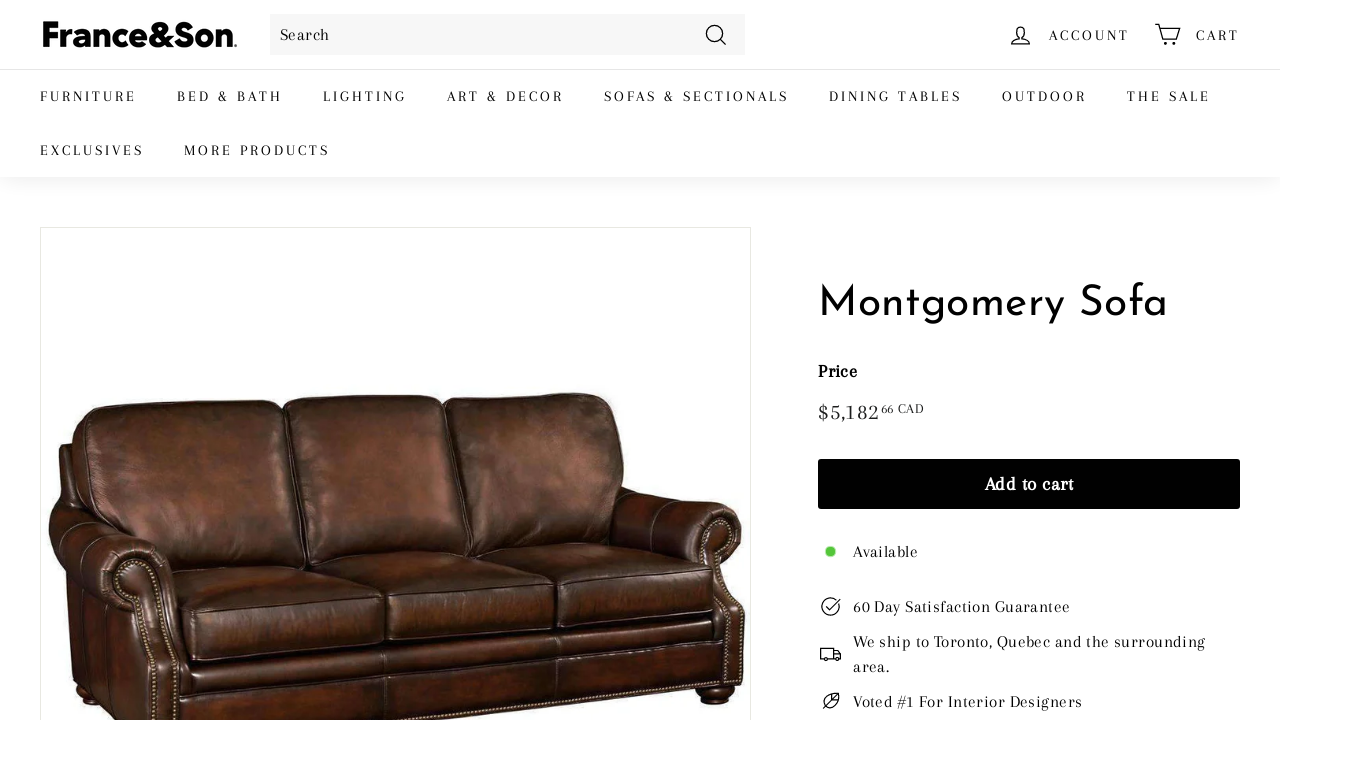

--- FILE ---
content_type: text/html; charset=utf-8
request_url: https://franceandson.ca/collections/vendors?view=vendor-ajax&q=Hooker
body_size: 2245
content:


<div class="grid-item grid-product " data-product-handle="2in-top-lateral-file-and-leg" data-product-id="6952971501603">
  <div class="grid-item__content"><div class="grid-product__actions"><button class="btn btn--circle btn--icon quick-product__btn quick-product__btn--not-ready js-modal-open-quick-modal-6952971501603 small--hide" title="Quick shop" tabindex="-1" data-handle="2in-top-lateral-file-and-leg">
              <svg aria-hidden="true" focusable="false" role="presentation" class="icon icon-search" viewBox="0 0 64 64"><defs><style>.cls-1{fill:none;stroke:#000;stroke-miterlimit:10;stroke-width:2px}</style></defs><path class="cls-1" d="M47.16 28.58A18.58 18.58 0 1 1 28.58 10a18.58 18.58 0 0 1 18.58 18.58zM54 54L41.94 42"/></svg>
              <span class="icon__fallback-text">Quick shop</span>
            </button>
<button type="button" class="text-link quick-add-btn js-quick-add-btn"
                      title="Add to cart"
                      tabindex="-1"
                      data-id="40331972968483">
                <span class="btn btn--circle btn--icon">
                  <svg aria-hidden="true" focusable="false" role="presentation" class="icon icon-plus" viewBox="0 0 64 64"><path class="cls-1" d="M32 9v46m23-23H9"/></svg>
                  <span class="icon__fallback-text">Add to cart</span>
                </span>
              </button></div><a href="/collections/vendors/products/2in-top-lateral-file-and-leg" class="grid-item__link">
      <div class="grid-product__image-wrap">
        <div class="grid-product__tags"></div><div
            class="grid__image-ratio grid__image-ratio--square">




  
    <img src="//franceandson.ca/cdn/shop/files/6150-10908-85-silo.jpg?v=1711162736" alt="2in Top-Lateral File and Leg-Hooker-HOOKER-6150-10908-85-Desks-1-France and Son" srcset="//franceandson.ca/cdn/shop/files/6150-10908-85-silo.jpg?v=1711162736&amp;width=160 160w, //franceandson.ca/cdn/shop/files/6150-10908-85-silo.jpg?v=1711162736&amp;width=200 200w, //franceandson.ca/cdn/shop/files/6150-10908-85-silo.jpg?v=1711162736&amp;width=280 280w, //franceandson.ca/cdn/shop/files/6150-10908-85-silo.jpg?v=1711162736&amp;width=360 360w, //franceandson.ca/cdn/shop/files/6150-10908-85-silo.jpg?v=1711162736&amp;width=540 540w, //franceandson.ca/cdn/shop/files/6150-10908-85-silo.jpg?v=1711162736&amp;width=720 720w" width="768" height="768" loading="lazy" class=" image-style--
" sizes="100vw">
  



</div><div class="grid-product__secondary-image small--hide">




  
    <img src="//franceandson.ca/cdn/shop/files/6150-10072-85-top_24ce2e97-67dd-4485-8053-2385445e137e.jpg?v=1711162736" alt="2in Top-Lateral File and Leg-Hooker-HOOKER-6150-10908-85-Desks-2-France and Son" srcset="//franceandson.ca/cdn/shop/files/6150-10072-85-top_24ce2e97-67dd-4485-8053-2385445e137e.jpg?v=1711162736&amp;width=360 360w, //franceandson.ca/cdn/shop/files/6150-10072-85-top_24ce2e97-67dd-4485-8053-2385445e137e.jpg?v=1711162736&amp;width=540 540w, //franceandson.ca/cdn/shop/files/6150-10072-85-top_24ce2e97-67dd-4485-8053-2385445e137e.jpg?v=1711162736&amp;width=720 720w" width="768" height="576" loading="lazy" class="image-style--
" sizes="100vw">
  



</div></div>

      <div class="grid-item__meta">
        <div class="grid-item__meta-main"><div class="grid-product__title">2in Top-Lateral File and Leg</div></div>
          <div class="grid-item__meta-secondary">
            <div class="grid-product__price"><span class="grid-product__price--current"><span aria-hidden="true">$3,368<sup>93 CAD</sup></span>
<span class="visually-hidden">$3,368.93 CAD</span>
</span></div></div></div>
    </a>
  </div>
</div>
<div id="QuickShopModal-6952971501603" class="modal modal--square modal--quick-shop" data-product-id="6952971501603">
  <div class="modal__inner">
    <div class="modal__centered">
      <div class="modal__centered-content">
        <div id="QuickShopHolder-2in-top-lateral-file-and-leg"></div>
      </div>

      <button type="button" class="btn btn--circle btn--icon modal__close js-modal-close">
        <svg aria-hidden="true" focusable="false" role="presentation" class="icon icon-close" viewBox="0 0 64 64"><defs><style>.cls-1{fill:none;stroke:#000;stroke-miterlimit:10;stroke-width:2px}</style></defs><path class="cls-1" d="M19 17.61l27.12 27.13m0-27.13L19 44.74"/></svg>
        <span class="icon__fallback-text">"Close (esc)"</span>
      </button>
    </div>
  </div>
</div>
<div class="grid-item grid-product " data-product-handle="console-table-5373-80151" data-product-id="7043603988515">
  <div class="grid-item__content"><div class="grid-product__actions"><button class="btn btn--circle btn--icon quick-product__btn quick-product__btn--not-ready js-modal-open-quick-modal-7043603988515 small--hide" title="Quick shop" tabindex="-1" data-handle="console-table-5373-80151">
              <svg aria-hidden="true" focusable="false" role="presentation" class="icon icon-search" viewBox="0 0 64 64"><defs><style>.cls-1{fill:none;stroke:#000;stroke-miterlimit:10;stroke-width:2px}</style></defs><path class="cls-1" d="M47.16 28.58A18.58 18.58 0 1 1 28.58 10a18.58 18.58 0 0 1 18.58 18.58zM54 54L41.94 42"/></svg>
              <span class="icon__fallback-text">Quick shop</span>
            </button>
<button type="button" class="text-link quick-add-btn js-quick-add-btn"
                      title="Add to cart"
                      tabindex="-1"
                      data-id="40567031201827">
                <span class="btn btn--circle btn--icon">
                  <svg aria-hidden="true" focusable="false" role="presentation" class="icon icon-plus" viewBox="0 0 64 64"><path class="cls-1" d="M32 9v46m23-23H9"/></svg>
                  <span class="icon__fallback-text">Add to cart</span>
                </span>
              </button></div><a href="/collections/vendors/products/console-table-5373-80151" class="grid-item__link">
      <div class="grid-product__image-wrap">
        <div class="grid-product__tags"></div><div
            class="grid__image-ratio grid__image-ratio--square">




  
    <img src="//franceandson.ca/cdn/shop/files/5373-80151.jpg?v=1725645012" alt="Console Table-Hooker-HOOKER-5373-80151-Console Tables-1-France and Son" srcset="//franceandson.ca/cdn/shop/files/5373-80151.jpg?v=1725645012&amp;width=160 160w, //franceandson.ca/cdn/shop/files/5373-80151.jpg?v=1725645012&amp;width=200 200w, //franceandson.ca/cdn/shop/files/5373-80151.jpg?v=1725645012&amp;width=280 280w, //franceandson.ca/cdn/shop/files/5373-80151.jpg?v=1725645012&amp;width=360 360w, //franceandson.ca/cdn/shop/files/5373-80151.jpg?v=1725645012&amp;width=540 540w, //franceandson.ca/cdn/shop/files/5373-80151.jpg?v=1725645012&amp;width=720 720w, //franceandson.ca/cdn/shop/files/5373-80151.jpg?v=1725645012&amp;width=900 900w" width="1024" height="1024" loading="lazy" class=" image-style--
" sizes="100vw">
  



</div><div class="grid-product__secondary-image small--hide">




  
    <img src="//franceandson.ca/cdn/shop/files/5373-80151_3.jpg?v=1725645012" alt="Console Table-Hooker-HOOKER-5373-80151-Console Tables-3-France and Son" srcset="//franceandson.ca/cdn/shop/files/5373-80151_3.jpg?v=1725645012&amp;width=360 360w, //franceandson.ca/cdn/shop/files/5373-80151_3.jpg?v=1725645012&amp;width=540 540w, //franceandson.ca/cdn/shop/files/5373-80151_3.jpg?v=1725645012&amp;width=720 720w, //franceandson.ca/cdn/shop/files/5373-80151_3.jpg?v=1725645012&amp;width=1000 1000w" width="1024" height="1024" loading="lazy" class="image-style--
" sizes="100vw">
  



</div></div>

      <div class="grid-item__meta">
        <div class="grid-item__meta-main"><div class="grid-product__title">5373 Travertine Console Table W/ Metal Base</div></div>
          <div class="grid-item__meta-secondary">
            <div class="grid-product__price"><span class="grid-product__price--current"><span aria-hidden="true">$2,058<sup>41 CAD</sup></span>
<span class="visually-hidden">$2,058.41 CAD</span>
</span></div></div></div>
    </a>
  </div>
</div>
<div id="QuickShopModal-7043603988515" class="modal modal--square modal--quick-shop" data-product-id="7043603988515">
  <div class="modal__inner">
    <div class="modal__centered">
      <div class="modal__centered-content">
        <div id="QuickShopHolder-console-table-5373-80151"></div>
      </div>

      <button type="button" class="btn btn--circle btn--icon modal__close js-modal-close">
        <svg aria-hidden="true" focusable="false" role="presentation" class="icon icon-close" viewBox="0 0 64 64"><defs><style>.cls-1{fill:none;stroke:#000;stroke-miterlimit:10;stroke-width:2px}</style></defs><path class="cls-1" d="M19 17.61l27.12 27.13m0-27.13L19 44.74"/></svg>
        <span class="icon__fallback-text">"Close (esc)"</span>
      </button>
    </div>
  </div>
</div>
<div class="grid-item grid-product " data-product-handle="58-red-asian-cabinet-500-50-711" data-product-id="7043574530083">
  <div class="grid-item__content"><div class="grid-product__actions"><button class="btn btn--circle btn--icon quick-product__btn quick-product__btn--not-ready js-modal-open-quick-modal-7043574530083 small--hide" title="Quick shop" tabindex="-1" data-handle="58-red-asian-cabinet-500-50-711">
              <svg aria-hidden="true" focusable="false" role="presentation" class="icon icon-search" viewBox="0 0 64 64"><defs><style>.cls-1{fill:none;stroke:#000;stroke-miterlimit:10;stroke-width:2px}</style></defs><path class="cls-1" d="M47.16 28.58A18.58 18.58 0 1 1 28.58 10a18.58 18.58 0 0 1 18.58 18.58zM54 54L41.94 42"/></svg>
              <span class="icon__fallback-text">Quick shop</span>
            </button>
<button type="button" class="text-link quick-add-btn js-quick-add-btn"
                      title="Add to cart"
                      tabindex="-1"
                      data-id="40566997254179">
                <span class="btn btn--circle btn--icon">
                  <svg aria-hidden="true" focusable="false" role="presentation" class="icon icon-plus" viewBox="0 0 64 64"><path class="cls-1" d="M32 9v46m23-23H9"/></svg>
                  <span class="icon__fallback-text">Add to cart</span>
                </span>
              </button></div><a href="/collections/vendors/products/58-red-asian-cabinet-500-50-711" class="grid-item__link">
      <div class="grid-product__image-wrap">
        <div class="grid-product__tags"></div><div
            class="grid__image-ratio grid__image-ratio--square">




  
    <img src="//franceandson.ca/cdn/shop/files/500-50-711.jpg?v=1725644740" alt="58&#39;&#39; Red Asian Cabinet-Hooker-HOOKER-500-50-711-Sideboards &amp; Credenzas-1-France and Son" srcset="//franceandson.ca/cdn/shop/files/500-50-711.jpg?v=1725644740&amp;width=160 160w, //franceandson.ca/cdn/shop/files/500-50-711.jpg?v=1725644740&amp;width=200 200w, //franceandson.ca/cdn/shop/files/500-50-711.jpg?v=1725644740&amp;width=280 280w, //franceandson.ca/cdn/shop/files/500-50-711.jpg?v=1725644740&amp;width=360 360w, //franceandson.ca/cdn/shop/files/500-50-711.jpg?v=1725644740&amp;width=540 540w, //franceandson.ca/cdn/shop/files/500-50-711.jpg?v=1725644740&amp;width=720 720w, //franceandson.ca/cdn/shop/files/500-50-711.jpg?v=1725644740&amp;width=900 900w" width="987" height="987" loading="lazy" class=" image-style--
" sizes="100vw">
  



</div><div class="grid-product__secondary-image small--hide">




  
    <img src="//franceandson.ca/cdn/shop/files/500-50-711_2.jpg?v=1725644740" alt="58&#39;&#39; Red Asian Cabinet-Hooker-HOOKER-500-50-711-Sideboards &amp; Credenzas-2-France and Son" srcset="//franceandson.ca/cdn/shop/files/500-50-711_2.jpg?v=1725644740&amp;width=360 360w, //franceandson.ca/cdn/shop/files/500-50-711_2.jpg?v=1725644740&amp;width=540 540w, //franceandson.ca/cdn/shop/files/500-50-711_2.jpg?v=1725644740&amp;width=720 720w" width="960" height="960" loading="lazy" class="image-style--
" sizes="100vw">
  



</div></div>

      <div class="grid-item__meta">
        <div class="grid-item__meta-main"><div class="grid-product__title">58'' Red Asian Cabinet</div></div>
          <div class="grid-item__meta-secondary">
            <div class="grid-product__price"><span class="grid-product__price--current"><span aria-hidden="true">$2,929<sup>33 CAD</sup></span>
<span class="visually-hidden">$2,929.33 CAD</span>
</span></div></div></div>
    </a>
  </div>
</div>
<div id="QuickShopModal-7043574530083" class="modal modal--square modal--quick-shop" data-product-id="7043574530083">
  <div class="modal__inner">
    <div class="modal__centered">
      <div class="modal__centered-content">
        <div id="QuickShopHolder-58-red-asian-cabinet-500-50-711"></div>
      </div>

      <button type="button" class="btn btn--circle btn--icon modal__close js-modal-close">
        <svg aria-hidden="true" focusable="false" role="presentation" class="icon icon-close" viewBox="0 0 64 64"><defs><style>.cls-1{fill:none;stroke:#000;stroke-miterlimit:10;stroke-width:2px}</style></defs><path class="cls-1" d="M19 17.61l27.12 27.13m0-27.13L19 44.74"/></svg>
        <span class="icon__fallback-text">"Close (esc)"</span>
      </button>
    </div>
  </div>
</div>
<div class="grid-item grid-product " data-product-handle="72-hall-console-963-85-122" data-product-id="7043604742179">
  <div class="grid-item__content"><div class="grid-product__actions"><button class="btn btn--circle btn--icon quick-product__btn quick-product__btn--not-ready js-modal-open-quick-modal-7043604742179 small--hide" title="Quick shop" tabindex="-1" data-handle="72-hall-console-963-85-122">
              <svg aria-hidden="true" focusable="false" role="presentation" class="icon icon-search" viewBox="0 0 64 64"><defs><style>.cls-1{fill:none;stroke:#000;stroke-miterlimit:10;stroke-width:2px}</style></defs><path class="cls-1" d="M47.16 28.58A18.58 18.58 0 1 1 28.58 10a18.58 18.58 0 0 1 18.58 18.58zM54 54L41.94 42"/></svg>
              <span class="icon__fallback-text">Quick shop</span>
            </button>
<button type="button" class="text-link quick-add-btn js-quick-add-btn"
                      title="Add to cart"
                      tabindex="-1"
                      data-id="40567032152099">
                <span class="btn btn--circle btn--icon">
                  <svg aria-hidden="true" focusable="false" role="presentation" class="icon icon-plus" viewBox="0 0 64 64"><path class="cls-1" d="M32 9v46m23-23H9"/></svg>
                  <span class="icon__fallback-text">Add to cart</span>
                </span>
              </button></div><a href="/collections/vendors/products/72-hall-console-963-85-122" class="grid-item__link">
      <div class="grid-product__image-wrap">
        <div class="grid-product__tags"></div><div
            class="grid__image-ratio grid__image-ratio--square">




  
    <img src="//franceandson.ca/cdn/shop/files/963-85-122.jpg?v=1725645014" alt="72&#39;&#39; Hall Console-Hooker-HOOKER-963-85-122-Console Tables-1-France and Son" srcset="//franceandson.ca/cdn/shop/files/963-85-122.jpg?v=1725645014&amp;width=160 160w, //franceandson.ca/cdn/shop/files/963-85-122.jpg?v=1725645014&amp;width=200 200w, //franceandson.ca/cdn/shop/files/963-85-122.jpg?v=1725645014&amp;width=280 280w, //franceandson.ca/cdn/shop/files/963-85-122.jpg?v=1725645014&amp;width=360 360w, //franceandson.ca/cdn/shop/files/963-85-122.jpg?v=1725645014&amp;width=540 540w, //franceandson.ca/cdn/shop/files/963-85-122.jpg?v=1725645014&amp;width=720 720w" width="768" height="768" loading="lazy" class=" image-style--
" sizes="100vw">
  



</div><div class="grid-product__secondary-image small--hide">




  
    <img src="//franceandson.ca/cdn/shop/files/963-85-122_3.jpg?v=1725645014" alt="72&#39;&#39; Hall Console-Hooker-HOOKER-963-85-122-Console Tables-2-France and Son" srcset="//franceandson.ca/cdn/shop/files/963-85-122_3.jpg?v=1725645014&amp;width=360 360w, //franceandson.ca/cdn/shop/files/963-85-122_3.jpg?v=1725645014&amp;width=540 540w, //franceandson.ca/cdn/shop/files/963-85-122_3.jpg?v=1725645014&amp;width=720 720w" width="768" height="768" loading="lazy" class="image-style--
" sizes="100vw">
  



</div></div>

      <div class="grid-item__meta">
        <div class="grid-item__meta-main"><div class="grid-product__title">72'' Hall Console</div></div>
          <div class="grid-item__meta-secondary">
            <div class="grid-product__price"><span class="grid-product__price--current"><span aria-hidden="true">$2,293<sup>42 CAD</sup></span>
<span class="visually-hidden">$2,293.42 CAD</span>
</span></div></div></div>
    </a>
  </div>
</div>
<div id="QuickShopModal-7043604742179" class="modal modal--square modal--quick-shop" data-product-id="7043604742179">
  <div class="modal__inner">
    <div class="modal__centered">
      <div class="modal__centered-content">
        <div id="QuickShopHolder-72-hall-console-963-85-122"></div>
      </div>

      <button type="button" class="btn btn--circle btn--icon modal__close js-modal-close">
        <svg aria-hidden="true" focusable="false" role="presentation" class="icon icon-close" viewBox="0 0 64 64"><defs><style>.cls-1{fill:none;stroke:#000;stroke-miterlimit:10;stroke-width:2px}</style></defs><path class="cls-1" d="M19 17.61l27.12 27.13m0-27.13L19 44.74"/></svg>
        <span class="icon__fallback-text">"Close (esc)"</span>
      </button>
    </div>
  </div>
</div>
<div class="grid-item grid-product " data-product-handle="affinity-48in-round-pedestal-dining-table-w-1-18in-leaf-6050-75203-gry" data-product-id="7043598254115">
  <div class="grid-item__content"><div class="grid-product__actions"><button class="btn btn--circle btn--icon quick-product__btn quick-product__btn--not-ready js-modal-open-quick-modal-7043598254115 small--hide" title="Quick shop" tabindex="-1" data-handle="affinity-48in-round-pedestal-dining-table-w-1-18in-leaf-6050-75203-gry">
              <svg aria-hidden="true" focusable="false" role="presentation" class="icon icon-search" viewBox="0 0 64 64"><defs><style>.cls-1{fill:none;stroke:#000;stroke-miterlimit:10;stroke-width:2px}</style></defs><path class="cls-1" d="M47.16 28.58A18.58 18.58 0 1 1 28.58 10a18.58 18.58 0 0 1 18.58 18.58zM54 54L41.94 42"/></svg>
              <span class="icon__fallback-text">Quick shop</span>
            </button>
<button type="button" class="text-link quick-add-btn js-quick-add-btn"
                      title="Add to cart"
                      tabindex="-1"
                      data-id="40567025369123">
                <span class="btn btn--circle btn--icon">
                  <svg aria-hidden="true" focusable="false" role="presentation" class="icon icon-plus" viewBox="0 0 64 64"><path class="cls-1" d="M32 9v46m23-23H9"/></svg>
                  <span class="icon__fallback-text">Add to cart</span>
                </span>
              </button></div><a href="/collections/vendors/products/affinity-48in-round-pedestal-dining-table-w-1-18in-leaf-6050-75203-gry" class="grid-item__link">
      <div class="grid-product__image-wrap">
        <div class="grid-product__tags"></div><div
            class="grid__image-ratio grid__image-ratio--square">




  
    <img src="//franceandson.ca/cdn/shop/files/6050-75203-GRY.jpg?v=1725644962" alt="Affinity 48&quot; Round Pedestal Dining Table with 1 x 18&quot; Leaf-Hooker-HOOKER-6050-75203-GRY-Dining Tables-1-France and Son" srcset="//franceandson.ca/cdn/shop/files/6050-75203-GRY.jpg?v=1725644962&amp;width=160 160w, //franceandson.ca/cdn/shop/files/6050-75203-GRY.jpg?v=1725644962&amp;width=200 200w, //franceandson.ca/cdn/shop/files/6050-75203-GRY.jpg?v=1725644962&amp;width=280 280w, //franceandson.ca/cdn/shop/files/6050-75203-GRY.jpg?v=1725644962&amp;width=360 360w, //franceandson.ca/cdn/shop/files/6050-75203-GRY.jpg?v=1725644962&amp;width=540 540w, //franceandson.ca/cdn/shop/files/6050-75203-GRY.jpg?v=1725644962&amp;width=720 720w, //franceandson.ca/cdn/shop/files/6050-75203-GRY.jpg?v=1725644962&amp;width=900 900w" width="1024" height="1024" loading="lazy" class=" image-style--
" sizes="100vw">
  



</div><div class="grid-product__secondary-image small--hide">




  
    <img src="//franceandson.ca/cdn/shop/files/6050-75203-GRY_5.jpg?v=1725644962" alt="Affinity 48&quot; Round Pedestal Dining Table with 1 x 18&quot; Leaf-Hooker-HOOKER-6050-75203-GRY-Dining Tables-3-France and Son" srcset="//franceandson.ca/cdn/shop/files/6050-75203-GRY_5.jpg?v=1725644962&amp;width=360 360w, //franceandson.ca/cdn/shop/files/6050-75203-GRY_5.jpg?v=1725644962&amp;width=540 540w, //franceandson.ca/cdn/shop/files/6050-75203-GRY_5.jpg?v=1725644962&amp;width=720 720w" width="768" height="768" loading="lazy" class="image-style--
" sizes="100vw">
  



</div></div>

      <div class="grid-item__meta">
        <div class="grid-item__meta-main"><div class="grid-product__title">Affinity 48" Round Extension Dining Table with 1 x 18" Leaf</div></div>
          <div class="grid-item__meta-secondary">
            <div class="grid-product__price"><span class="grid-product__price--current"><span aria-hidden="true">$2,058<sup>41 CAD</sup></span>
<span class="visually-hidden">$2,058.41 CAD</span>
</span></div></div></div>
    </a>
  </div>
</div>
<div id="QuickShopModal-7043598254115" class="modal modal--square modal--quick-shop" data-product-id="7043598254115">
  <div class="modal__inner">
    <div class="modal__centered">
      <div class="modal__centered-content">
        <div id="QuickShopHolder-affinity-48in-round-pedestal-dining-table-w-1-18in-leaf-6050-75203-gry"></div>
      </div>

      <button type="button" class="btn btn--circle btn--icon modal__close js-modal-close">
        <svg aria-hidden="true" focusable="false" role="presentation" class="icon icon-close" viewBox="0 0 64 64"><defs><style>.cls-1{fill:none;stroke:#000;stroke-miterlimit:10;stroke-width:2px}</style></defs><path class="cls-1" d="M19 17.61l27.12 27.13m0-27.13L19 44.74"/></svg>
        <span class="icon__fallback-text">"Close (esc)"</span>
      </button>
    </div>
  </div>
</div>
<div class="grid-item grid-product " data-product-handle="affinity-6-0-6-6-upholstered-headboard" data-product-id="7043727786019">
  <div class="grid-item__content"><div class="grid-product__actions"><button class="btn btn--circle btn--icon quick-product__btn quick-product__btn--not-ready js-modal-open-quick-modal-7043727786019 small--hide" title="Quick shop" tabindex="-1" data-handle="affinity-6-0-6-6-upholstered-headboard">
              <svg aria-hidden="true" focusable="false" role="presentation" class="icon icon-search" viewBox="0 0 64 64"><defs><style>.cls-1{fill:none;stroke:#000;stroke-miterlimit:10;stroke-width:2px}</style></defs><path class="cls-1" d="M47.16 28.58A18.58 18.58 0 1 1 28.58 10a18.58 18.58 0 0 1 18.58 18.58zM54 54L41.94 42"/></svg>
              <span class="icon__fallback-text">Quick shop</span>
            </button>
<button type="button" class="text-link quick-add-btn js-quick-add-btn"
                      title="Add to cart"
                      tabindex="-1"
                      data-id="40567245864995">
                <span class="btn btn--circle btn--icon">
                  <svg aria-hidden="true" focusable="false" role="presentation" class="icon icon-plus" viewBox="0 0 64 64"><path class="cls-1" d="M32 9v46m23-23H9"/></svg>
                  <span class="icon__fallback-text">Add to cart</span>
                </span>
              </button></div><a href="/collections/vendors/products/affinity-6-0-6-6-upholstered-headboard" class="grid-item__link">
      <div class="grid-product__image-wrap">
        <div class="grid-product__tags"></div><div
            class="grid__image-ratio grid__image-ratio--square">




  
    <img src="//franceandson.ca/cdn/shop/files/6050-90951-gry.jpg?v=1725646742" alt="" srcset="//franceandson.ca/cdn/shop/files/6050-90951-gry.jpg?v=1725646742&amp;width=160 160w, //franceandson.ca/cdn/shop/files/6050-90951-gry.jpg?v=1725646742&amp;width=200 200w, //franceandson.ca/cdn/shop/files/6050-90951-gry.jpg?v=1725646742&amp;width=280 280w, //franceandson.ca/cdn/shop/files/6050-90951-gry.jpg?v=1725646742&amp;width=360 360w, //franceandson.ca/cdn/shop/files/6050-90951-gry.jpg?v=1725646742&amp;width=540 540w, //franceandson.ca/cdn/shop/files/6050-90951-gry.jpg?v=1725646742&amp;width=720 720w, //franceandson.ca/cdn/shop/files/6050-90951-gry.jpg?v=1725646742&amp;width=900 900w" width="1024" height="1024" loading="lazy" class=" image-style--
" sizes="100vw">
  



</div></div>

      <div class="grid-item__meta">
        <div class="grid-item__meta-main"><div class="grid-product__title">Affinity 6/0-6/6 Upholstered Headboard</div></div>
          <div class="grid-item__meta-secondary">
            <div class="grid-product__price"><span class="grid-product__price--current"><span aria-hidden="true">$1,726<sup>63 CAD</sup></span>
<span class="visually-hidden">$1,726.63 CAD</span>
</span></div></div></div>
    </a>
  </div>
</div>
<div id="QuickShopModal-7043727786019" class="modal modal--square modal--quick-shop" data-product-id="7043727786019">
  <div class="modal__inner">
    <div class="modal__centered">
      <div class="modal__centered-content">
        <div id="QuickShopHolder-affinity-6-0-6-6-upholstered-headboard"></div>
      </div>

      <button type="button" class="btn btn--circle btn--icon modal__close js-modal-close">
        <svg aria-hidden="true" focusable="false" role="presentation" class="icon icon-close" viewBox="0 0 64 64"><defs><style>.cls-1{fill:none;stroke:#000;stroke-miterlimit:10;stroke-width:2px}</style></defs><path class="cls-1" d="M19 17.61l27.12 27.13m0-27.13L19 44.74"/></svg>
        <span class="icon__fallback-text">"Close (esc)"</span>
      </button>
    </div>
  </div>
</div>
<div class="grid-item grid-product " data-product-handle="affinity-78in-rectangle-pedestal-dining-table-w-2-18in-leaves-6050-75206-gry" data-product-id="7043599663139">
  <div class="grid-item__content"><div class="grid-product__actions"><button class="btn btn--circle btn--icon quick-product__btn quick-product__btn--not-ready js-modal-open-quick-modal-7043599663139 small--hide" title="Quick shop" tabindex="-1" data-handle="affinity-78in-rectangle-pedestal-dining-table-w-2-18in-leaves-6050-75206-gry">
              <svg aria-hidden="true" focusable="false" role="presentation" class="icon icon-search" viewBox="0 0 64 64"><defs><style>.cls-1{fill:none;stroke:#000;stroke-miterlimit:10;stroke-width:2px}</style></defs><path class="cls-1" d="M47.16 28.58A18.58 18.58 0 1 1 28.58 10a18.58 18.58 0 0 1 18.58 18.58zM54 54L41.94 42"/></svg>
              <span class="icon__fallback-text">Quick shop</span>
            </button>
<button type="button" class="text-link quick-add-btn js-quick-add-btn"
                      title="Add to cart"
                      tabindex="-1"
                      data-id="40567026810915">
                <span class="btn btn--circle btn--icon">
                  <svg aria-hidden="true" focusable="false" role="presentation" class="icon icon-plus" viewBox="0 0 64 64"><path class="cls-1" d="M32 9v46m23-23H9"/></svg>
                  <span class="icon__fallback-text">Add to cart</span>
                </span>
              </button></div><a href="/collections/vendors/products/affinity-78in-rectangle-pedestal-dining-table-w-2-18in-leaves-6050-75206-gry" class="grid-item__link">
      <div class="grid-product__image-wrap">
        <div class="grid-product__tags"></div><div
            class="grid__image-ratio grid__image-ratio--square">




  
    <img src="//franceandson.ca/cdn/shop/files/6050-75206-GRY.jpg?v=1725644980" alt="Affinity 78&quot; Rectangle Pedestal Dining Table with 2 x 18&quot; Leaves-Hooker-HOOKER-6050-75206-GRY-Dining Tables-1-France and Son" srcset="//franceandson.ca/cdn/shop/files/6050-75206-GRY.jpg?v=1725644980&amp;width=160 160w, //franceandson.ca/cdn/shop/files/6050-75206-GRY.jpg?v=1725644980&amp;width=200 200w, //franceandson.ca/cdn/shop/files/6050-75206-GRY.jpg?v=1725644980&amp;width=280 280w, //franceandson.ca/cdn/shop/files/6050-75206-GRY.jpg?v=1725644980&amp;width=360 360w, //franceandson.ca/cdn/shop/files/6050-75206-GRY.jpg?v=1725644980&amp;width=540 540w, //franceandson.ca/cdn/shop/files/6050-75206-GRY.jpg?v=1725644980&amp;width=720 720w, //franceandson.ca/cdn/shop/files/6050-75206-GRY.jpg?v=1725644980&amp;width=900 900w" width="1024" height="1024" loading="lazy" class=" image-style--
" sizes="100vw">
  



</div><div class="grid-product__secondary-image small--hide">




  
    <img src="//franceandson.ca/cdn/shop/files/6050-75206-GRY_3.jpg?v=1725644980" alt="Affinity 78&quot; Rectangle Pedestal Dining Table with 2 x 18&quot; Leaves-Hooker-HOOKER-6050-75206-GRY-Dining Tables-2-France and Son" srcset="//franceandson.ca/cdn/shop/files/6050-75206-GRY_3.jpg?v=1725644980&amp;width=360 360w, //franceandson.ca/cdn/shop/files/6050-75206-GRY_3.jpg?v=1725644980&amp;width=540 540w, //franceandson.ca/cdn/shop/files/6050-75206-GRY_3.jpg?v=1725644980&amp;width=720 720w, //franceandson.ca/cdn/shop/files/6050-75206-GRY_3.jpg?v=1725644980&amp;width=1000 1000w" width="1024" height="1024" loading="lazy" class="image-style--
" sizes="100vw">
  



</div></div>

      <div class="grid-item__meta">
        <div class="grid-item__meta-main"><div class="grid-product__title">Affinity 78" Rectangle Pedestal Dining Table with 2 x 18" Leaves</div></div>
          <div class="grid-item__meta-secondary">
            <div class="grid-product__price"><span class="grid-product__price--current"><span aria-hidden="true">$2,694<sup>32 CAD</sup></span>
<span class="visually-hidden">$2,694.32 CAD</span>
</span></div></div></div>
    </a>
  </div>
</div>
<div id="QuickShopModal-7043599663139" class="modal modal--square modal--quick-shop" data-product-id="7043599663139">
  <div class="modal__inner">
    <div class="modal__centered">
      <div class="modal__centered-content">
        <div id="QuickShopHolder-affinity-78in-rectangle-pedestal-dining-table-w-2-18in-leaves-6050-75206-gry"></div>
      </div>

      <button type="button" class="btn btn--circle btn--icon modal__close js-modal-close">
        <svg aria-hidden="true" focusable="false" role="presentation" class="icon icon-close" viewBox="0 0 64 64"><defs><style>.cls-1{fill:none;stroke:#000;stroke-miterlimit:10;stroke-width:2px}</style></defs><path class="cls-1" d="M19 17.61l27.12 27.13m0-27.13L19 44.74"/></svg>
        <span class="icon__fallback-text">"Close (esc)"</span>
      </button>
    </div>
  </div>
</div>
